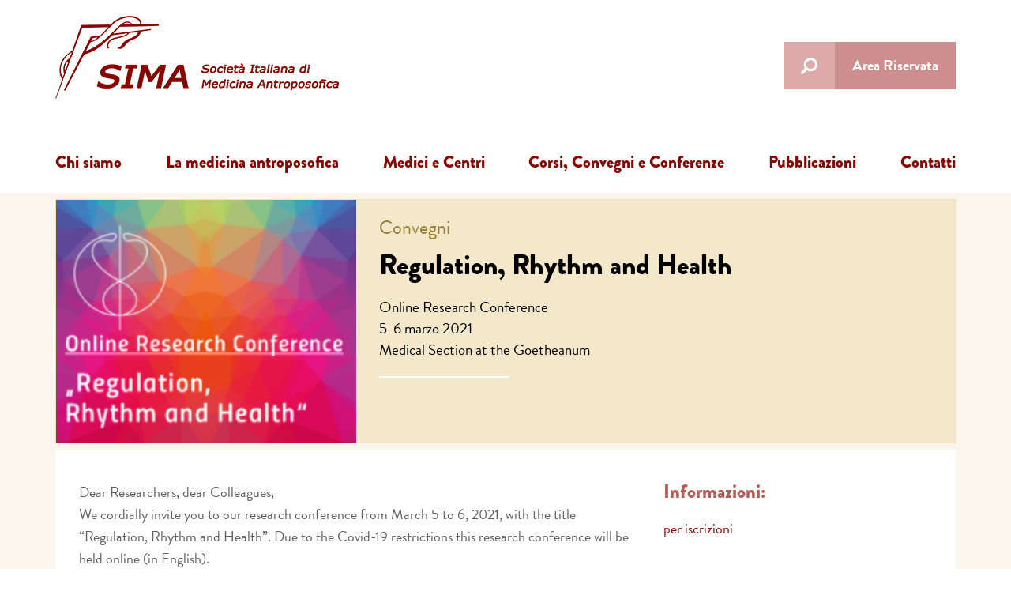

--- FILE ---
content_type: text/html; charset=UTF-8
request_url: https://www.medicinaantroposofica.it/convegni/regulation-rhythm-and-health/
body_size: 12889
content:
<!DOCTYPE html>
<html lang="it-IT" class="no-js">
<head>
	<meta charset="UTF-8">
	<meta name="viewport" content="width=device-width, initial-scale=1">
	<!-- Start cookieyes banner --> <script id="cookieyes" type="text/javascript" src="https://cdn-cookieyes.com/client_data/df97dd5b4c85006e7a092043/script.js"></script> <!-- End cookieyes banner -->
	
	<link rel="profile" href="http://gmpg.org/xfn/11">
		<link rel="pingback" href="https://www.medicinaantroposofica.it/xmlrpc.php">
	        <link href="https://www.medicinaantroposofica.it/wp-content/themes/medicina-child/css/bootstrap.css" rel="stylesheet">
        <link rel="stylesheet" href="https://www.medicinaantroposofica.it/wp-content/themes/medicina-child/css/flexslider.css" type="text/css" media="screen" >        
        <!--[if lt IE 9]>
              <script src="https://oss.maxcdn.com/html5shiv/3.7.2/html5shiv.min.js"></script>
              <script src="https://oss.maxcdn.com/respond/1.4.2/respond.min.js"></script>
            <![endif]-->
        <script src="https://use.typekit.net/ria2onw.js"></script>
        <script>try{Typekit.load({ async: true });}catch(e){}</script>
        <script src="https://www.medicinaantroposofica.it/wp-content/themes/medicina-child/js/modernizr.custom.js"></script>
     
	<script>(function(html){html.className = html.className.replace(/\bno-js\b/,'js')})(document.documentElement);</script>
<meta name='robots' content='index, follow, max-image-preview:large, max-snippet:-1, max-video-preview:-1' />

	<!-- This site is optimized with the Yoast SEO plugin v19.9 - https://yoast.com/wordpress/plugins/seo/ -->
	<title>Regulation, Rhythm and Health - Società Italiana di Medicina Antroposofica</title>
	<meta name="description" content="Online Research Conference5-6 marzo 2021 Medical Section at the Goetheanum" />
	<link rel="canonical" href="https://www.medicinaantroposofica.it/convegni/regulation-rhythm-and-health/" />
	<meta property="og:locale" content="it_IT" />
	<meta property="og:type" content="article" />
	<meta property="og:title" content="Regulation, Rhythm and Health - Società Italiana di Medicina Antroposofica" />
	<meta property="og:description" content="Online Research Conference5-6 marzo 2021 Medical Section at the Goetheanum" />
	<meta property="og:url" content="https://www.medicinaantroposofica.it/convegni/regulation-rhythm-and-health/" />
	<meta property="og:site_name" content="Società Italiana di Medicina Antroposofica" />
	<meta property="article:published_time" content="2021-02-03T10:55:45+00:00" />
	<meta property="article:modified_time" content="2021-02-03T11:00:28+00:00" />
	<meta name="author" content="MedAnt" />
	<meta name="twitter:card" content="summary_large_image" />
	<meta name="twitter:label1" content="Scritto da" />
	<meta name="twitter:data1" content="MedAnt" />
	<meta name="twitter:label2" content="Tempo di lettura stimato" />
	<meta name="twitter:data2" content="1 minuto" />
	<script type="application/ld+json" class="yoast-schema-graph">{"@context":"https://schema.org","@graph":[{"@type":"WebPage","@id":"https://www.medicinaantroposofica.it/convegni/regulation-rhythm-and-health/","url":"https://www.medicinaantroposofica.it/convegni/regulation-rhythm-and-health/","name":"Regulation, Rhythm and Health - Società Italiana di Medicina Antroposofica","isPartOf":{"@id":"https://www.medicinaantroposofica.it/#website"},"datePublished":"2021-02-03T10:55:45+00:00","dateModified":"2021-02-03T11:00:28+00:00","author":{"@id":"https://www.medicinaantroposofica.it/#/schema/person/f974e3bf050a98a18bff47ae11624001"},"description":"Online Research Conference5-6 marzo 2021 Medical Section at the Goetheanum","breadcrumb":{"@id":"https://www.medicinaantroposofica.it/convegni/regulation-rhythm-and-health/#breadcrumb"},"inLanguage":"it-IT","potentialAction":[{"@type":"ReadAction","target":["https://www.medicinaantroposofica.it/convegni/regulation-rhythm-and-health/"]}]},{"@type":"BreadcrumbList","@id":"https://www.medicinaantroposofica.it/convegni/regulation-rhythm-and-health/#breadcrumb","itemListElement":[{"@type":"ListItem","position":1,"name":"Home","item":"https://www.medicinaantroposofica.it/"},{"@type":"ListItem","position":2,"name":"Regulation, Rhythm and Health"}]},{"@type":"WebSite","@id":"https://www.medicinaantroposofica.it/#website","url":"https://www.medicinaantroposofica.it/","name":"Società Italiana di Medicina Antroposofica","description":"Società medico scientifica medici antroposofi italiani","potentialAction":[{"@type":"SearchAction","target":{"@type":"EntryPoint","urlTemplate":"https://www.medicinaantroposofica.it/?s={search_term_string}"},"query-input":"required name=search_term_string"}],"inLanguage":"it-IT"},{"@type":"Person","@id":"https://www.medicinaantroposofica.it/#/schema/person/f974e3bf050a98a18bff47ae11624001","name":"MedAnt"}]}</script>
	<!-- / Yoast SEO plugin. -->


<link rel='dns-prefetch' href='//fonts.googleapis.com' />
<link href='https://fonts.gstatic.com' crossorigin rel='preconnect' />
<link rel="alternate" type="application/rss+xml" title="Società Italiana di Medicina Antroposofica &raquo; Feed" href="https://www.medicinaantroposofica.it/feed/" />
<link rel="alternate" type="application/rss+xml" title="Società Italiana di Medicina Antroposofica &raquo; Feed dei commenti" href="https://www.medicinaantroposofica.it/comments/feed/" />
<link rel="alternate" type="application/rss+xml" title="Società Italiana di Medicina Antroposofica &raquo; Regulation, Rhythm and Health Feed dei commenti" href="https://www.medicinaantroposofica.it/convegni/regulation-rhythm-and-health/feed/" />
<script>
window._wpemojiSettings = {"baseUrl":"https:\/\/s.w.org\/images\/core\/emoji\/14.0.0\/72x72\/","ext":".png","svgUrl":"https:\/\/s.w.org\/images\/core\/emoji\/14.0.0\/svg\/","svgExt":".svg","source":{"concatemoji":"https:\/\/www.medicinaantroposofica.it\/wp-includes\/js\/wp-emoji-release.min.js?ver=f41e6e2a6012f2363fc5e4179e21cb72"}};
/*! This file is auto-generated */
!function(e,a,t){var n,r,o,i=a.createElement("canvas"),p=i.getContext&&i.getContext("2d");function s(e,t){var a=String.fromCharCode,e=(p.clearRect(0,0,i.width,i.height),p.fillText(a.apply(this,e),0,0),i.toDataURL());return p.clearRect(0,0,i.width,i.height),p.fillText(a.apply(this,t),0,0),e===i.toDataURL()}function c(e){var t=a.createElement("script");t.src=e,t.defer=t.type="text/javascript",a.getElementsByTagName("head")[0].appendChild(t)}for(o=Array("flag","emoji"),t.supports={everything:!0,everythingExceptFlag:!0},r=0;r<o.length;r++)t.supports[o[r]]=function(e){if(p&&p.fillText)switch(p.textBaseline="top",p.font="600 32px Arial",e){case"flag":return s([127987,65039,8205,9895,65039],[127987,65039,8203,9895,65039])?!1:!s([55356,56826,55356,56819],[55356,56826,8203,55356,56819])&&!s([55356,57332,56128,56423,56128,56418,56128,56421,56128,56430,56128,56423,56128,56447],[55356,57332,8203,56128,56423,8203,56128,56418,8203,56128,56421,8203,56128,56430,8203,56128,56423,8203,56128,56447]);case"emoji":return!s([129777,127995,8205,129778,127999],[129777,127995,8203,129778,127999])}return!1}(o[r]),t.supports.everything=t.supports.everything&&t.supports[o[r]],"flag"!==o[r]&&(t.supports.everythingExceptFlag=t.supports.everythingExceptFlag&&t.supports[o[r]]);t.supports.everythingExceptFlag=t.supports.everythingExceptFlag&&!t.supports.flag,t.DOMReady=!1,t.readyCallback=function(){t.DOMReady=!0},t.supports.everything||(n=function(){t.readyCallback()},a.addEventListener?(a.addEventListener("DOMContentLoaded",n,!1),e.addEventListener("load",n,!1)):(e.attachEvent("onload",n),a.attachEvent("onreadystatechange",function(){"complete"===a.readyState&&t.readyCallback()})),(e=t.source||{}).concatemoji?c(e.concatemoji):e.wpemoji&&e.twemoji&&(c(e.twemoji),c(e.wpemoji)))}(window,document,window._wpemojiSettings);
</script>
<style>
img.wp-smiley,
img.emoji {
	display: inline !important;
	border: none !important;
	box-shadow: none !important;
	height: 1em !important;
	width: 1em !important;
	margin: 0 0.07em !important;
	vertical-align: -0.1em !important;
	background: none !important;
	padding: 0 !important;
}
</style>
	<link rel='stylesheet' id='wp-block-library-css' href='https://www.medicinaantroposofica.it/wp-includes/css/dist/block-library/style.min.css?ver=f41e6e2a6012f2363fc5e4179e21cb72' media='all' />
<style id='wp-block-library-theme-inline-css'>
.wp-block-audio figcaption{color:#555;font-size:13px;text-align:center}.is-dark-theme .wp-block-audio figcaption{color:hsla(0,0%,100%,.65)}.wp-block-audio{margin:0 0 1em}.wp-block-code{border:1px solid #ccc;border-radius:4px;font-family:Menlo,Consolas,monaco,monospace;padding:.8em 1em}.wp-block-embed figcaption{color:#555;font-size:13px;text-align:center}.is-dark-theme .wp-block-embed figcaption{color:hsla(0,0%,100%,.65)}.wp-block-embed{margin:0 0 1em}.blocks-gallery-caption{color:#555;font-size:13px;text-align:center}.is-dark-theme .blocks-gallery-caption{color:hsla(0,0%,100%,.65)}.wp-block-image figcaption{color:#555;font-size:13px;text-align:center}.is-dark-theme .wp-block-image figcaption{color:hsla(0,0%,100%,.65)}.wp-block-image{margin:0 0 1em}.wp-block-pullquote{border-top:4px solid;border-bottom:4px solid;margin-bottom:1.75em;color:currentColor}.wp-block-pullquote__citation,.wp-block-pullquote cite,.wp-block-pullquote footer{color:currentColor;text-transform:uppercase;font-size:.8125em;font-style:normal}.wp-block-quote{border-left:.25em solid;margin:0 0 1.75em;padding-left:1em}.wp-block-quote cite,.wp-block-quote footer{color:currentColor;font-size:.8125em;position:relative;font-style:normal}.wp-block-quote.has-text-align-right{border-left:none;border-right:.25em solid;padding-left:0;padding-right:1em}.wp-block-quote.has-text-align-center{border:none;padding-left:0}.wp-block-quote.is-large,.wp-block-quote.is-style-large,.wp-block-quote.is-style-plain{border:none}.wp-block-search .wp-block-search__label{font-weight:700}.wp-block-search__button{border:1px solid #ccc;padding:.375em .625em}:where(.wp-block-group.has-background){padding:1.25em 2.375em}.wp-block-separator.has-css-opacity{opacity:.4}.wp-block-separator{border:none;border-bottom:2px solid;margin-left:auto;margin-right:auto}.wp-block-separator.has-alpha-channel-opacity{opacity:1}.wp-block-separator:not(.is-style-wide):not(.is-style-dots){width:100px}.wp-block-separator.has-background:not(.is-style-dots){border-bottom:none;height:1px}.wp-block-separator.has-background:not(.is-style-wide):not(.is-style-dots){height:2px}.wp-block-table{margin:"0 0 1em 0"}.wp-block-table thead{border-bottom:3px solid}.wp-block-table tfoot{border-top:3px solid}.wp-block-table td,.wp-block-table th{word-break:normal}.wp-block-table figcaption{color:#555;font-size:13px;text-align:center}.is-dark-theme .wp-block-table figcaption{color:hsla(0,0%,100%,.65)}.wp-block-video figcaption{color:#555;font-size:13px;text-align:center}.is-dark-theme .wp-block-video figcaption{color:hsla(0,0%,100%,.65)}.wp-block-video{margin:0 0 1em}.wp-block-template-part.has-background{padding:1.25em 2.375em;margin-top:0;margin-bottom:0}
</style>
<link rel='stylesheet' id='classic-theme-styles-css' href='https://www.medicinaantroposofica.it/wp-includes/css/classic-themes.min.css?ver=1' media='all' />
<style id='global-styles-inline-css'>
body{--wp--preset--color--black: #000000;--wp--preset--color--cyan-bluish-gray: #abb8c3;--wp--preset--color--white: #fff;--wp--preset--color--pale-pink: #f78da7;--wp--preset--color--vivid-red: #cf2e2e;--wp--preset--color--luminous-vivid-orange: #ff6900;--wp--preset--color--luminous-vivid-amber: #fcb900;--wp--preset--color--light-green-cyan: #7bdcb5;--wp--preset--color--vivid-green-cyan: #00d084;--wp--preset--color--pale-cyan-blue: #8ed1fc;--wp--preset--color--vivid-cyan-blue: #0693e3;--wp--preset--color--vivid-purple: #9b51e0;--wp--preset--color--dark-gray: #1a1a1a;--wp--preset--color--medium-gray: #686868;--wp--preset--color--light-gray: #e5e5e5;--wp--preset--color--blue-gray: #4d545c;--wp--preset--color--bright-blue: #007acc;--wp--preset--color--light-blue: #9adffd;--wp--preset--color--dark-brown: #402b30;--wp--preset--color--medium-brown: #774e24;--wp--preset--color--dark-red: #640c1f;--wp--preset--color--bright-red: #ff675f;--wp--preset--color--yellow: #ffef8e;--wp--preset--gradient--vivid-cyan-blue-to-vivid-purple: linear-gradient(135deg,rgba(6,147,227,1) 0%,rgb(155,81,224) 100%);--wp--preset--gradient--light-green-cyan-to-vivid-green-cyan: linear-gradient(135deg,rgb(122,220,180) 0%,rgb(0,208,130) 100%);--wp--preset--gradient--luminous-vivid-amber-to-luminous-vivid-orange: linear-gradient(135deg,rgba(252,185,0,1) 0%,rgba(255,105,0,1) 100%);--wp--preset--gradient--luminous-vivid-orange-to-vivid-red: linear-gradient(135deg,rgba(255,105,0,1) 0%,rgb(207,46,46) 100%);--wp--preset--gradient--very-light-gray-to-cyan-bluish-gray: linear-gradient(135deg,rgb(238,238,238) 0%,rgb(169,184,195) 100%);--wp--preset--gradient--cool-to-warm-spectrum: linear-gradient(135deg,rgb(74,234,220) 0%,rgb(151,120,209) 20%,rgb(207,42,186) 40%,rgb(238,44,130) 60%,rgb(251,105,98) 80%,rgb(254,248,76) 100%);--wp--preset--gradient--blush-light-purple: linear-gradient(135deg,rgb(255,206,236) 0%,rgb(152,150,240) 100%);--wp--preset--gradient--blush-bordeaux: linear-gradient(135deg,rgb(254,205,165) 0%,rgb(254,45,45) 50%,rgb(107,0,62) 100%);--wp--preset--gradient--luminous-dusk: linear-gradient(135deg,rgb(255,203,112) 0%,rgb(199,81,192) 50%,rgb(65,88,208) 100%);--wp--preset--gradient--pale-ocean: linear-gradient(135deg,rgb(255,245,203) 0%,rgb(182,227,212) 50%,rgb(51,167,181) 100%);--wp--preset--gradient--electric-grass: linear-gradient(135deg,rgb(202,248,128) 0%,rgb(113,206,126) 100%);--wp--preset--gradient--midnight: linear-gradient(135deg,rgb(2,3,129) 0%,rgb(40,116,252) 100%);--wp--preset--duotone--dark-grayscale: url('#wp-duotone-dark-grayscale');--wp--preset--duotone--grayscale: url('#wp-duotone-grayscale');--wp--preset--duotone--purple-yellow: url('#wp-duotone-purple-yellow');--wp--preset--duotone--blue-red: url('#wp-duotone-blue-red');--wp--preset--duotone--midnight: url('#wp-duotone-midnight');--wp--preset--duotone--magenta-yellow: url('#wp-duotone-magenta-yellow');--wp--preset--duotone--purple-green: url('#wp-duotone-purple-green');--wp--preset--duotone--blue-orange: url('#wp-duotone-blue-orange');--wp--preset--font-size--small: 13px;--wp--preset--font-size--medium: 20px;--wp--preset--font-size--large: 36px;--wp--preset--font-size--x-large: 42px;--wp--preset--spacing--20: 0.44rem;--wp--preset--spacing--30: 0.67rem;--wp--preset--spacing--40: 1rem;--wp--preset--spacing--50: 1.5rem;--wp--preset--spacing--60: 2.25rem;--wp--preset--spacing--70: 3.38rem;--wp--preset--spacing--80: 5.06rem;}:where(.is-layout-flex){gap: 0.5em;}body .is-layout-flow > .alignleft{float: left;margin-inline-start: 0;margin-inline-end: 2em;}body .is-layout-flow > .alignright{float: right;margin-inline-start: 2em;margin-inline-end: 0;}body .is-layout-flow > .aligncenter{margin-left: auto !important;margin-right: auto !important;}body .is-layout-constrained > .alignleft{float: left;margin-inline-start: 0;margin-inline-end: 2em;}body .is-layout-constrained > .alignright{float: right;margin-inline-start: 2em;margin-inline-end: 0;}body .is-layout-constrained > .aligncenter{margin-left: auto !important;margin-right: auto !important;}body .is-layout-constrained > :where(:not(.alignleft):not(.alignright):not(.alignfull)){max-width: var(--wp--style--global--content-size);margin-left: auto !important;margin-right: auto !important;}body .is-layout-constrained > .alignwide{max-width: var(--wp--style--global--wide-size);}body .is-layout-flex{display: flex;}body .is-layout-flex{flex-wrap: wrap;align-items: center;}body .is-layout-flex > *{margin: 0;}:where(.wp-block-columns.is-layout-flex){gap: 2em;}.has-black-color{color: var(--wp--preset--color--black) !important;}.has-cyan-bluish-gray-color{color: var(--wp--preset--color--cyan-bluish-gray) !important;}.has-white-color{color: var(--wp--preset--color--white) !important;}.has-pale-pink-color{color: var(--wp--preset--color--pale-pink) !important;}.has-vivid-red-color{color: var(--wp--preset--color--vivid-red) !important;}.has-luminous-vivid-orange-color{color: var(--wp--preset--color--luminous-vivid-orange) !important;}.has-luminous-vivid-amber-color{color: var(--wp--preset--color--luminous-vivid-amber) !important;}.has-light-green-cyan-color{color: var(--wp--preset--color--light-green-cyan) !important;}.has-vivid-green-cyan-color{color: var(--wp--preset--color--vivid-green-cyan) !important;}.has-pale-cyan-blue-color{color: var(--wp--preset--color--pale-cyan-blue) !important;}.has-vivid-cyan-blue-color{color: var(--wp--preset--color--vivid-cyan-blue) !important;}.has-vivid-purple-color{color: var(--wp--preset--color--vivid-purple) !important;}.has-black-background-color{background-color: var(--wp--preset--color--black) !important;}.has-cyan-bluish-gray-background-color{background-color: var(--wp--preset--color--cyan-bluish-gray) !important;}.has-white-background-color{background-color: var(--wp--preset--color--white) !important;}.has-pale-pink-background-color{background-color: var(--wp--preset--color--pale-pink) !important;}.has-vivid-red-background-color{background-color: var(--wp--preset--color--vivid-red) !important;}.has-luminous-vivid-orange-background-color{background-color: var(--wp--preset--color--luminous-vivid-orange) !important;}.has-luminous-vivid-amber-background-color{background-color: var(--wp--preset--color--luminous-vivid-amber) !important;}.has-light-green-cyan-background-color{background-color: var(--wp--preset--color--light-green-cyan) !important;}.has-vivid-green-cyan-background-color{background-color: var(--wp--preset--color--vivid-green-cyan) !important;}.has-pale-cyan-blue-background-color{background-color: var(--wp--preset--color--pale-cyan-blue) !important;}.has-vivid-cyan-blue-background-color{background-color: var(--wp--preset--color--vivid-cyan-blue) !important;}.has-vivid-purple-background-color{background-color: var(--wp--preset--color--vivid-purple) !important;}.has-black-border-color{border-color: var(--wp--preset--color--black) !important;}.has-cyan-bluish-gray-border-color{border-color: var(--wp--preset--color--cyan-bluish-gray) !important;}.has-white-border-color{border-color: var(--wp--preset--color--white) !important;}.has-pale-pink-border-color{border-color: var(--wp--preset--color--pale-pink) !important;}.has-vivid-red-border-color{border-color: var(--wp--preset--color--vivid-red) !important;}.has-luminous-vivid-orange-border-color{border-color: var(--wp--preset--color--luminous-vivid-orange) !important;}.has-luminous-vivid-amber-border-color{border-color: var(--wp--preset--color--luminous-vivid-amber) !important;}.has-light-green-cyan-border-color{border-color: var(--wp--preset--color--light-green-cyan) !important;}.has-vivid-green-cyan-border-color{border-color: var(--wp--preset--color--vivid-green-cyan) !important;}.has-pale-cyan-blue-border-color{border-color: var(--wp--preset--color--pale-cyan-blue) !important;}.has-vivid-cyan-blue-border-color{border-color: var(--wp--preset--color--vivid-cyan-blue) !important;}.has-vivid-purple-border-color{border-color: var(--wp--preset--color--vivid-purple) !important;}.has-vivid-cyan-blue-to-vivid-purple-gradient-background{background: var(--wp--preset--gradient--vivid-cyan-blue-to-vivid-purple) !important;}.has-light-green-cyan-to-vivid-green-cyan-gradient-background{background: var(--wp--preset--gradient--light-green-cyan-to-vivid-green-cyan) !important;}.has-luminous-vivid-amber-to-luminous-vivid-orange-gradient-background{background: var(--wp--preset--gradient--luminous-vivid-amber-to-luminous-vivid-orange) !important;}.has-luminous-vivid-orange-to-vivid-red-gradient-background{background: var(--wp--preset--gradient--luminous-vivid-orange-to-vivid-red) !important;}.has-very-light-gray-to-cyan-bluish-gray-gradient-background{background: var(--wp--preset--gradient--very-light-gray-to-cyan-bluish-gray) !important;}.has-cool-to-warm-spectrum-gradient-background{background: var(--wp--preset--gradient--cool-to-warm-spectrum) !important;}.has-blush-light-purple-gradient-background{background: var(--wp--preset--gradient--blush-light-purple) !important;}.has-blush-bordeaux-gradient-background{background: var(--wp--preset--gradient--blush-bordeaux) !important;}.has-luminous-dusk-gradient-background{background: var(--wp--preset--gradient--luminous-dusk) !important;}.has-pale-ocean-gradient-background{background: var(--wp--preset--gradient--pale-ocean) !important;}.has-electric-grass-gradient-background{background: var(--wp--preset--gradient--electric-grass) !important;}.has-midnight-gradient-background{background: var(--wp--preset--gradient--midnight) !important;}.has-small-font-size{font-size: var(--wp--preset--font-size--small) !important;}.has-medium-font-size{font-size: var(--wp--preset--font-size--medium) !important;}.has-large-font-size{font-size: var(--wp--preset--font-size--large) !important;}.has-x-large-font-size{font-size: var(--wp--preset--font-size--x-large) !important;}
.wp-block-navigation a:where(:not(.wp-element-button)){color: inherit;}
:where(.wp-block-columns.is-layout-flex){gap: 2em;}
.wp-block-pullquote{font-size: 1.5em;line-height: 1.6;}
</style>
<link rel='stylesheet' id='contact-form-7-css' href='https://www.medicinaantroposofica.it/wp-content/plugins/contact-form-7/includes/css/styles.css?ver=5.6.4' media='all' />
<link rel='stylesheet' id='twentysixteen-fonts-css' href='https://fonts.googleapis.com/css?family=Merriweather%3A400%2C700%2C900%2C400italic%2C700italic%2C900italic%7CMontserrat%3A400%2C700%7CInconsolata%3A400&#038;subset=latin%2Clatin-ext&#038;display=fallback' media='all' />
<link rel='stylesheet' id='genericons-css' href='https://www.medicinaantroposofica.it/wp-content/themes/twentysixteen/genericons/genericons.css?ver=20201208' media='all' />
<link rel='stylesheet' id='twentysixteen-style-css' href='https://www.medicinaantroposofica.it/wp-content/themes/medicina-child/style.css?ver=20201208' media='all' />
<link rel='stylesheet' id='twentysixteen-block-style-css' href='https://www.medicinaantroposofica.it/wp-content/themes/twentysixteen/css/blocks.css?ver=20190102' media='all' />
<!--[if lt IE 10]>
<link rel='stylesheet' id='twentysixteen-ie-css' href='https://www.medicinaantroposofica.it/wp-content/themes/twentysixteen/css/ie.css?ver=20170530' media='all' />
<![endif]-->
<!--[if lt IE 9]>
<link rel='stylesheet' id='twentysixteen-ie8-css' href='https://www.medicinaantroposofica.it/wp-content/themes/twentysixteen/css/ie8.css?ver=20170530' media='all' />
<![endif]-->
<!--[if lt IE 8]>
<link rel='stylesheet' id='twentysixteen-ie7-css' href='https://www.medicinaantroposofica.it/wp-content/themes/twentysixteen/css/ie7.css?ver=20170530' media='all' />
<![endif]-->
<link rel='stylesheet' id='wp-members-css' href='https://www.medicinaantroposofica.it/wp-content/plugins/wp-members/assets/css/forms/generic-no-float.min.css?ver=3.4.5' media='all' />
<link rel='stylesheet' id='lightboxStyle-css' href='https://www.medicinaantroposofica.it/wp-content/plugins/lightbox-plus/css/shadowed/colorbox.min.css?ver=2.7.2' media='screen' />
<!--[if lt IE 9]>
<script src='https://www.medicinaantroposofica.it/wp-content/themes/twentysixteen/js/html5.js?ver=3.7.3' id='twentysixteen-html5-js'></script>
<![endif]-->
<script src='https://www.medicinaantroposofica.it/wp-includes/js/jquery/jquery.min.js?ver=3.6.1' id='jquery-core-js'></script>
<script src='https://www.medicinaantroposofica.it/wp-includes/js/jquery/jquery-migrate.min.js?ver=3.3.2' id='jquery-migrate-js'></script>
<link rel="https://api.w.org/" href="https://www.medicinaantroposofica.it/wp-json/" /><link rel="alternate" type="application/json" href="https://www.medicinaantroposofica.it/wp-json/wp/v2/posts/7498" /><link rel="EditURI" type="application/rsd+xml" title="RSD" href="https://www.medicinaantroposofica.it/xmlrpc.php?rsd" />
<link rel="wlwmanifest" type="application/wlwmanifest+xml" href="https://www.medicinaantroposofica.it/wp-includes/wlwmanifest.xml" />

<link rel='shortlink' href='https://www.medicinaantroposofica.it/?p=7498' />
<link rel="alternate" type="application/json+oembed" href="https://www.medicinaantroposofica.it/wp-json/oembed/1.0/embed?url=https%3A%2F%2Fwww.medicinaantroposofica.it%2Fconvegni%2Fregulation-rhythm-and-health%2F" />
<link rel="alternate" type="text/xml+oembed" href="https://www.medicinaantroposofica.it/wp-json/oembed/1.0/embed?url=https%3A%2F%2Fwww.medicinaantroposofica.it%2Fconvegni%2Fregulation-rhythm-and-health%2F&#038;format=xml" />
<script type="text/javascript">
(function(url){
	if(/(?:Chrome\/26\.0\.1410\.63 Safari\/537\.31|WordfenceTestMonBot)/.test(navigator.userAgent)){ return; }
	var addEvent = function(evt, handler) {
		if (window.addEventListener) {
			document.addEventListener(evt, handler, false);
		} else if (window.attachEvent) {
			document.attachEvent('on' + evt, handler);
		}
	};
	var removeEvent = function(evt, handler) {
		if (window.removeEventListener) {
			document.removeEventListener(evt, handler, false);
		} else if (window.detachEvent) {
			document.detachEvent('on' + evt, handler);
		}
	};
	var evts = 'contextmenu dblclick drag dragend dragenter dragleave dragover dragstart drop keydown keypress keyup mousedown mousemove mouseout mouseover mouseup mousewheel scroll'.split(' ');
	var logHuman = function() {
		if (window.wfLogHumanRan) { return; }
		window.wfLogHumanRan = true;
		var wfscr = document.createElement('script');
		wfscr.type = 'text/javascript';
		wfscr.async = true;
		wfscr.src = url + '&r=' + Math.random();
		(document.getElementsByTagName('head')[0]||document.getElementsByTagName('body')[0]).appendChild(wfscr);
		for (var i = 0; i < evts.length; i++) {
			removeEvent(evts[i], logHuman);
		}
	};
	for (var i = 0; i < evts.length; i++) {
		addEvent(evts[i], logHuman);
	}
})('//www.medicinaantroposofica.it/?wordfence_lh=1&hid=BCE393E2C9759D49A2AFB65C9090ADF5');
</script><link rel="apple-touch-icon" sizes="180x180" href="/wp-content/uploads/fbrfg/apple-touch-icon.png">
<link rel="icon" type="image/png" sizes="32x32" href="/wp-content/uploads/fbrfg/favicon-32x32.png">
<link rel="icon" type="image/png" sizes="16x16" href="/wp-content/uploads/fbrfg/favicon-16x16.png">
<link rel="manifest" href="/wp-content/uploads/fbrfg/site.webmanifest">
<link rel="mask-icon" href="/wp-content/uploads/fbrfg/safari-pinned-tab.svg" color="#7d1a0d">
<link rel="shortcut icon" href="/wp-content/uploads/fbrfg/favicon.ico">
<meta name="msapplication-TileColor" content="#da532c">
<meta name="msapplication-config" content="/wp-content/uploads/fbrfg/browserconfig.xml">
<meta name="theme-color" content="#ffffff"><style>.recentcomments a{display:inline !important;padding:0 !important;margin:0 !important;}</style></head>


<body class="inner-page">
    <div class="main-frame">
        <div class="row-fluid header">
            <div class="container-fluid">
                <div class="nav-header row-fluid">
                    <div class="nav-left row-fluid">
                        <h1 class="logo"><a href="https://www.medicinaantroposofica.it/"><img src="https://www.medicinaantroposofica.it/wp-content/themes/medicina-child/images/logo.png" alt="Logo"> </a></h1>
                    </div>
                    <div class="nav-right row-fluid">
                        <div class="header-search">
                              <div id="sb-search" class="sb-search">
                                    <form role="search" method="get" id="searchform" class="searchform" action="https://www.medicinaantroposofica.it/" >
             <input class="sb-search-input" type="text" value="" name="s" placeholder="Cerca..">
              <input class="sb-search-submit" type="submit" value="">
    </form>                                   
                                </div>
                        </div>
                        <ul id="menu-toolbar" class=""><li id="menu-item-112" class="menu-item menu-item-type-post_type menu-item-object-page menu-item-112"><a href="https://www.medicinaantroposofica.it/area-riservata/">Area Riservata</a></li>
</ul>                                                    
                        <button type="button" class="navbar-toggle collapsed" data-toggle="collapse" data-target="#bs-example-navbar-collapse-1"> <span class="sr-only">Toggle navigation</span> <span class="icon-bar"></span> <span class="icon-bar"></span> <span class="icon-bar"></span> </button>                       
                    </div>
                    
                </div>
                <!--/.nav-header-->
                <div class="row-fluid nav-bar">
                    <div class="collapse navbar-collapse" id="bs-example-navbar-collapse-1">
                        <ul id="menu-menu" class=""><li id="menu-item-59" class="menu-item menu-item-type-post_type menu-item-object-page menu-item-has-children menu-item-59"><a href="https://www.medicinaantroposofica.it/chi-siamo/">Chi siamo</a>
<ul class="sub-menu">
	<li id="menu-item-81" class="menu-item menu-item-type-post_type menu-item-object-page menu-item-81"><a href="https://www.medicinaantroposofica.it/chi-siamo/consiglio-direttivo/">Consiglio direttivo e delegati regionali</a></li>
	<li id="menu-item-80" class="menu-item menu-item-type-post_type menu-item-object-page menu-item-80"><a href="https://www.medicinaantroposofica.it/chi-siamo/in-italia/">In Italia</a></li>
	<li id="menu-item-79" class="menu-item menu-item-type-post_type menu-item-object-page menu-item-79"><a href="https://www.medicinaantroposofica.it/chi-siamo/nel-mondo/">Nel mondo</a></li>
	<li id="menu-item-78" class="menu-item menu-item-type-post_type menu-item-object-page menu-item-78"><a href="https://www.medicinaantroposofica.it/chi-siamo/politica-della-qualita/">Politica della qualità</a></li>
	<li id="menu-item-77" class="menu-item menu-item-type-post_type menu-item-object-page menu-item-77"><a href="https://www.medicinaantroposofica.it/chi-siamo/ecm/">Statuto e Bilanci</a></li>
</ul>
</li>
<li id="menu-item-60" class="menu-item menu-item-type-post_type menu-item-object-page menu-item-has-children menu-item-60"><a href="https://www.medicinaantroposofica.it/la-medicina-antroposofica/">La medicina antroposofica</a>
<ul class="sub-menu">
	<li id="menu-item-65" class="menu-item menu-item-type-post_type menu-item-object-page menu-item-65"><a href="https://www.medicinaantroposofica.it/la-medicina-antroposofica/approccio-teorico/">Approccio teorico</a></li>
	<li id="menu-item-66" class="menu-item menu-item-type-post_type menu-item-object-page menu-item-66"><a href="https://www.medicinaantroposofica.it/la-medicina-antroposofica/approccio-terapeutico/">Approccio terapeutico</a></li>
	<li id="menu-item-618" class="menu-item menu-item-type-post_type menu-item-object-page menu-item-618"><a href="https://www.medicinaantroposofica.it/la-medicina-antroposofica/bibliografia/">Bibliografia</a></li>
	<li id="menu-item-92" class="menu-item menu-item-type-post_type menu-item-object-page menu-item-92"><a href="https://www.medicinaantroposofica.it/la-medicina-antroposofica/approfondimenti-web/">Approfondimenti web</a></li>
</ul>
</li>
<li id="menu-item-368" class="menu-item menu-item-type-post_type menu-item-object-page menu-item-has-children menu-item-368"><a href="https://www.medicinaantroposofica.it/medici-e-centri/medici-antroposofici/">Medici e Centri</a>
<ul class="sub-menu">
	<li id="menu-item-367" class="menu-item menu-item-type-post_type menu-item-object-page menu-item-367"><a href="https://www.medicinaantroposofica.it/medici-e-centri/medici-antroposofici/">Medici antroposofici</a></li>
	<li id="menu-item-364" class="menu-item menu-item-type-post_type menu-item-object-page menu-item-364"><a href="https://www.medicinaantroposofica.it/medici-e-centri/centri-antroposofici-2/">Centri antroposofici</a></li>
</ul>
</li>
<li id="menu-item-62" class="menu-item menu-item-type-post_type menu-item-object-page menu-item-62"><a href="https://www.medicinaantroposofica.it/corsi-convegni-conferenze/">Corsi, Convegni e Conferenze</a></li>
<li id="menu-item-132" class="menu-item menu-item-type-post_type menu-item-object-page menu-item-132"><a href="https://www.medicinaantroposofica.it/pubblicazioni/">Pubblicazioni</a></li>
<li id="menu-item-63" class="menu-item menu-item-type-post_type menu-item-object-page menu-item-63"><a href="https://www.medicinaantroposofica.it/contatti/">Contatti</a></li>
</ul>     
                    </div>
                </div>
                <!--/.nav-bar-->
            </div>
        </div>
        <!--/.header-->
        <div class="row-fluid container-wrapper">
            
            
    <div class="row-fluid post-section single-post-section">
      <div class="container-fluid">
        <div class="post-item">
          <div class="post-grid cat-convegni">
                        <div class="col-sm-4">
              <div class="post-img" style="background:url(https://www.medicinaantroposofica.it/wp-content/uploads/research.png);">
                  <img src="https://www.medicinaantroposofica.it/wp-content/uploads/research.png" alt="">
              </div>
            </div>
                        <div class="col-sm-8">
              <div class="post-content">
                <div class="post-head"> <strong class="post-category"><a href="https://www.medicinaantroposofica.it/category/convegni/">Convegni</a> </strong></div>
                <h3>Regulation, Rhythm and Health</h3>
                Online Research Conference<br>5-6 marzo 2021<br> Medical Section at the Goetheanum                 <hr>
                               
                <h4></h4>
                  <p>
                        <span>
                            <b></b>
                            <br/>
                            <strong class="event-city"></strong>
                        </span>
                    </p>
                              </div>
            </div>
          </div>
        </div>
        <!--/.post-item-->
        <div class="post-container">
          <div class="content">
            <div class="row">
              <div class="col-sm-7 col-md-8">
                 
<p>Dear Researchers, dear Colleagues,<br>We cordially invite you to our research conference from March 5 to 6, 2021, with the title “Regulation, Rhythm and Health”. Due to the Covid-19 restrictions this research conference will be held online (in English).</p>



<p><br>What is health? What does it mean to study the living body in basic or clinical research? How can we involve patients’ needs and resources in daily care?<br>The intention of this conference is to exchange health research concepts and methodologies in different settings and to compare different approaches to health. We will meet online international researchers from the field of salutogenesis and hygiogenesis, as well as philosophers and basic researchers in chronobiology, and a group of young researchers.<br></p>



<p>Please feel invited and join us as a researcher, scientifically interested medical doctor or student, nurse or health professional.</p>



<p><br>For the Research Council<br>Prof. Dr. Ursula Wolf, Prof. Dr. Erik W. Baars,Dr. phil. Bettina Berger, PD Dr. med. Matthias Kröz, Dr. med. Friedemann Schad, Dr. med. Matthias Girke Georg Soldner</p>
 
                  
                  <div class="row-fluid post-download-section">
                      <ul>
                                                                <li>
                                      <h4>PROGRAMMA</h4>
                                      <p>Scarica il file PDF</p>
                                      <a href="https://www.medicinaantroposofica.it/wp-content/uploads/ProgrammeResearchConference2021.pdf" target="_blank">Download</a>
                                  </li>
                                                                                      </ul>
                </div>
                   
                  
                  
                                             
              </div>
               
                                    <div class="col-sm-5 col-md-4 sidebar">
                                            <h4>Informazioni: </h4>
                      <div class="post-list">
                       <p><a href="https://medsektion.goetheanum.org/en/?tx_pxpdonatesaferpay_pi2%5Baction%5D=mediathekSelected&amp;tx_pxpdonatesaferpay_pi2%5Bcontroller%5D=Product&amp;cHash=db01cfbdd49b2db59660f1308d4c9ff5">per iscrizioni</a></p>
                      </div>
                                                                                      </div>
                               </div>
          </div>
          <!--/.content-->
                  </div>
        <!--/.post-container-->
      </div>
    </div>

 <!--/.post-section-->
 <div class="row-fluid newsletter-scetion">
     <div class="container-fluid">
         <h2>Iscriviti alla nostra Newsletter.</h2>
         <p>Registrati per rimanere aggiornato sulle novità.</p>
         <div class="newsletter-form">
                    <li id="mailpoet_form-2" class="widget widget_mailpoet_form">
  
  
  <div class="
    mailpoet_form_popup_overlay
      "></div>
  <div
    id="mailpoet_form_2"
    class="
      mailpoet_form
      mailpoet_form_widget
      mailpoet_form_position_
      mailpoet_form_animation_
    "
      >
    
    <style type="text/css">
     .mailpoet_hp_email_label{display:none!important;}#mailpoet_form_2 .mailpoet_form {  }
#mailpoet_form_2 .mailpoet_paragraph { line-height: 20px; }
#mailpoet_form_2 .mailpoet_segment_label, #mailpoet_form_2 .mailpoet_text_label, #mailpoet_form_2 .mailpoet_textarea_label, #mailpoet_form_2 .mailpoet_select_label, #mailpoet_form_2 .mailpoet_radio_label, #mailpoet_form_2 .mailpoet_checkbox_label, #mailpoet_form_2 .mailpoet_list_label, #mailpoet_form_2 .mailpoet_date_label { display: block; font-weight: bold; }
#mailpoet_form_2 .mailpoet_text, #mailpoet_form_2 .mailpoet_textarea, #mailpoet_form_2 .mailpoet_select, #mailpoet_form_2 .mailpoet_date_month, #mailpoet_form_2 .mailpoet_date_day, #mailpoet_form_2 .mailpoet_date_year, #mailpoet_form_2 .mailpoet_date { display: block; }
#mailpoet_form_2 .mailpoet_text, #mailpoet_form_2 .mailpoet_textarea { width: 200px; }
#mailpoet_form_2 .mailpoet_checkbox {  }
#mailpoet_form_2 .mailpoet_submit input {  }
#mailpoet_form_2 .mailpoet_divider {  }
#mailpoet_form_2 .mailpoet_message {  }
#mailpoet_form_2 .mailpoet_validate_success { font-weight: 600; color: #468847; }
#mailpoet_form_2 .mailpoet_validate_error { color: #b94a48; }
#mailpoet_form_2 .mailpoet_form_loading { width: 30px; text-align: center; line-height: normal; }
#mailpoet_form_2 .mailpoet_form_loading > span { width: 5px; height: 5px; background-color: #5b5b5b; }#mailpoet_form_2{;}#mailpoet_form_2 .mailpoet_message {margin: 0; padding: 0 20px;}#mailpoet_form_2 .mailpoet_paragraph.last {margin-bottom: 0} @media (max-width: 500px) {#mailpoet_form_2 {background-image: none;}} @media (min-width: 500px) {#mailpoet_form_2 .last .mailpoet_paragraph:last-child {margin-bottom: 0}}  @media (max-width: 500px) {#mailpoet_form_2 .mailpoet_form_column:last-child .mailpoet_paragraph:last-child {margin-bottom: 0}} 
    </style>

    <form
      target="_self"
      method="post"
      action="https://www.medicinaantroposofica.it/wp-admin/admin-post.php?action=mailpoet_subscription_form"
      class="mailpoet_form mailpoet_form_form mailpoet_form_widget"
      novalidate
      data-delay=""
      data-exit-intent-enabled=""
      data-font-family=""
      data-cookie-expiration-time=""
    >
      <input type="hidden" name="data[form_id]" value="2" />
      <input type="hidden" name="token" value="f8ab3d72be" />
      <input type="hidden" name="api_version" value="v1" />
      <input type="hidden" name="endpoint" value="subscribers" />
      <input type="hidden" name="mailpoet_method" value="subscribe" />

      <label class="mailpoet_hp_email_label">Lascia questo campo vuoto<input type="email" name="data[email]"/></label><div class="mailpoet_paragraph"><input type="email" class="mailpoet_text" name="data[form_field_NWM5YmY5NTAwMzlhX2VtYWls]" title="La tua Email qui ..." value="" data-automation-id="form_email"  placeholder="La tua Email qui ... *" data-parsley-required="true" data-parsley-minlength="6" data-parsley-maxlength="150" data-parsley-error-message="Please specify a valid email address." data-parsley-required-message="Questo campo è obbligatorio."/></div>
<div class="mailpoet_paragraph"><input type="submit" class="mailpoet_submit" value="Iscriviti" data-automation-id="subscribe-submit-button" style="border-color:transparent;" /><span class="mailpoet_form_loading"><span class="mailpoet_bounce1"></span><span class="mailpoet_bounce2"></span><span class="mailpoet_bounce3"></span></span></div>

      <div class="mailpoet_message">
        <p class="mailpoet_validate_success"
                style="display:none;"
                >Controlla la tua posta in entrata o la cartella spam adesso per confermare la tua iscrizione.
        </p>
        <p class="mailpoet_validate_error"
                style="display:none;"
                >        </p>
      </div>
    </form>
  </div>

      </li>

           </div><br />
         <p style="line-height: 14px; font-size: 14px;">Iscrivendoti accetti di ricevere il nostro materiale promozionale<br />di marketing e acconsenti alla nostra <a href="https://www.medicinaantroposofica.it/privacy-policy/" target="_blank">Informativa sulla privacy</a>.<br />Potrai annullare l'iscrizione in qualsiasi momento.</p>
     </div>
 </div>
 <!--/.newsletter-scetion-->
 </div>

 <!--/.container-wrapper-->
 <!--/.container-wrapper-->
 <div class="row-fluid footer">
     <div class="container-fluid">
         <div class="ft-left row-fluid">
             <p>WebDesign by <span><a href="http://www.gag.it/" target="_blank">Gag srl Societ&agrave; Benefit</a></span></p>
             <p><span>SIMA</span> &COPY; copyright 2022</p>
         </div>
         <div class="row-fluid ft-nav">
            <ul id="menu-menu-1" class=""><li class="menu-item menu-item-type-post_type menu-item-object-page menu-item-has-children menu-item-59"><a href="https://www.medicinaantroposofica.it/chi-siamo/">Chi siamo</a>
<ul class="sub-menu">
	<li class="menu-item menu-item-type-post_type menu-item-object-page menu-item-81"><a href="https://www.medicinaantroposofica.it/chi-siamo/consiglio-direttivo/">Consiglio direttivo e delegati regionali</a></li>
	<li class="menu-item menu-item-type-post_type menu-item-object-page menu-item-80"><a href="https://www.medicinaantroposofica.it/chi-siamo/in-italia/">In Italia</a></li>
	<li class="menu-item menu-item-type-post_type menu-item-object-page menu-item-79"><a href="https://www.medicinaantroposofica.it/chi-siamo/nel-mondo/">Nel mondo</a></li>
	<li class="menu-item menu-item-type-post_type menu-item-object-page menu-item-78"><a href="https://www.medicinaantroposofica.it/chi-siamo/politica-della-qualita/">Politica della qualità</a></li>
	<li class="menu-item menu-item-type-post_type menu-item-object-page menu-item-77"><a href="https://www.medicinaantroposofica.it/chi-siamo/ecm/">Statuto e Bilanci</a></li>
</ul>
</li>
<li class="menu-item menu-item-type-post_type menu-item-object-page menu-item-has-children menu-item-60"><a href="https://www.medicinaantroposofica.it/la-medicina-antroposofica/">La medicina antroposofica</a>
<ul class="sub-menu">
	<li class="menu-item menu-item-type-post_type menu-item-object-page menu-item-65"><a href="https://www.medicinaantroposofica.it/la-medicina-antroposofica/approccio-teorico/">Approccio teorico</a></li>
	<li class="menu-item menu-item-type-post_type menu-item-object-page menu-item-66"><a href="https://www.medicinaantroposofica.it/la-medicina-antroposofica/approccio-terapeutico/">Approccio terapeutico</a></li>
	<li class="menu-item menu-item-type-post_type menu-item-object-page menu-item-618"><a href="https://www.medicinaantroposofica.it/la-medicina-antroposofica/bibliografia/">Bibliografia</a></li>
	<li class="menu-item menu-item-type-post_type menu-item-object-page menu-item-92"><a href="https://www.medicinaantroposofica.it/la-medicina-antroposofica/approfondimenti-web/">Approfondimenti web</a></li>
</ul>
</li>
<li class="menu-item menu-item-type-post_type menu-item-object-page menu-item-has-children menu-item-368"><a href="https://www.medicinaantroposofica.it/medici-e-centri/medici-antroposofici/">Medici e Centri</a>
<ul class="sub-menu">
	<li class="menu-item menu-item-type-post_type menu-item-object-page menu-item-367"><a href="https://www.medicinaantroposofica.it/medici-e-centri/medici-antroposofici/">Medici antroposofici</a></li>
	<li class="menu-item menu-item-type-post_type menu-item-object-page menu-item-364"><a href="https://www.medicinaantroposofica.it/medici-e-centri/centri-antroposofici-2/">Centri antroposofici</a></li>
</ul>
</li>
<li class="menu-item menu-item-type-post_type menu-item-object-page menu-item-62"><a href="https://www.medicinaantroposofica.it/corsi-convegni-conferenze/">Corsi, Convegni e Conferenze</a></li>
<li class="menu-item menu-item-type-post_type menu-item-object-page menu-item-132"><a href="https://www.medicinaantroposofica.it/pubblicazioni/">Pubblicazioni</a></li>
<li class="menu-item menu-item-type-post_type menu-item-object-page menu-item-63"><a href="https://www.medicinaantroposofica.it/contatti/">Contatti</a></li>
</ul> 
             
             <p><span>Società Italiana di Medicina Antroposofica</span><br> p.iva 03431830961 C.F.97087240152 | <a href="https://www.medicinaantroposofica.it/privacy-policy/" target="_blank">Privacy & Cookie Policy</a></p>
         </div>
     </div>
 </div>
 <!--/.footer -->
 </div>
 <!--/.main-frame-->
 
<!-- <script src="https://ajax.googleapis.com/ajax/libs/jquery/1.11.2/jquery.min.js"></script> -->
<script src="https://www.medicinaantroposofica.it/wp-content/themes/medicina-child/js/bootstrap.min.js"></script>
<script defer src="https://www.medicinaantroposofica.it/wp-content/themes/medicina-child/js/jquery.flexslider.js"></script>
<script src="https://www.medicinaantroposofica.it/wp-content/themes/medicina-child/js/classie.js"></script>
<script src="https://www.medicinaantroposofica.it/wp-content/themes/medicina-child/js/uisearch.js"></script>
<script> new UISearch( document.getElementById( 'sb-search' ) ); </script>   

<script type="text/javascript" src="https://maps.googleapis.com/maps/api/js?key=AIzaSyAVhhRwaImuu2gw-Un3VUbI4h2a986uNpY"></script>
<script src="https://www.medicinaantroposofica.it/wp-content/themes/medicina-child/js/map.js"></script>

<script src="https://www.medicinaantroposofica.it/wp-content/themes/medicina-child/js/script.js"></script>
<!-- Lightbox Plus Colorbox v2.7.2/1.5.9 - 2013.01.24 - Message: 0-->
<script type="text/javascript">
jQuery(document).ready(function($){
  $("a[rel*=lightbox]").colorbox({initialWidth:"30%",initialHeight:"30%",maxWidth:"90%",maxHeight:"90%",opacity:0.8});
});
</script>
<link rel='stylesheet' id='mailpoet_public-css' href='https://www.medicinaantroposofica.it/wp-content/plugins/mailpoet/assets/dist/css/mailpoet-public.47320950.css?ver=f41e6e2a6012f2363fc5e4179e21cb72' media='all' />
<link rel='stylesheet' id='mailpoet_custom_fonts_0-css' href='https://fonts.googleapis.com/css?family=Abril+FatFace%3A400%2C400i%2C700%2C700i%7CAlegreya%3A400%2C400i%2C700%2C700i%7CAlegreya+Sans%3A400%2C400i%2C700%2C700i%7CAmatic+SC%3A400%2C400i%2C700%2C700i%7CAnonymous+Pro%3A400%2C400i%2C700%2C700i%7CArchitects+Daughter%3A400%2C400i%2C700%2C700i%7CArchivo%3A400%2C400i%2C700%2C700i%7CArchivo+Narrow%3A400%2C400i%2C700%2C700i%7CAsap%3A400%2C400i%2C700%2C700i%7CBarlow%3A400%2C400i%2C700%2C700i%7CBioRhyme%3A400%2C400i%2C700%2C700i%7CBonbon%3A400%2C400i%2C700%2C700i%7CCabin%3A400%2C400i%2C700%2C700i%7CCairo%3A400%2C400i%2C700%2C700i%7CCardo%3A400%2C400i%2C700%2C700i%7CChivo%3A400%2C400i%2C700%2C700i%7CConcert+One%3A400%2C400i%2C700%2C700i%7CCormorant%3A400%2C400i%2C700%2C700i%7CCrimson+Text%3A400%2C400i%2C700%2C700i%7CEczar%3A400%2C400i%2C700%2C700i%7CExo+2%3A400%2C400i%2C700%2C700i%7CFira+Sans%3A400%2C400i%2C700%2C700i%7CFjalla+One%3A400%2C400i%2C700%2C700i%7CFrank+Ruhl+Libre%3A400%2C400i%2C700%2C700i%7CGreat+Vibes%3A400%2C400i%2C700%2C700i&#038;ver=f41e6e2a6012f2363fc5e4179e21cb72' media='all' />
<link rel='stylesheet' id='mailpoet_custom_fonts_1-css' href='https://fonts.googleapis.com/css?family=Heebo%3A400%2C400i%2C700%2C700i%7CIBM+Plex%3A400%2C400i%2C700%2C700i%7CInconsolata%3A400%2C400i%2C700%2C700i%7CIndie+Flower%3A400%2C400i%2C700%2C700i%7CInknut+Antiqua%3A400%2C400i%2C700%2C700i%7CInter%3A400%2C400i%2C700%2C700i%7CKarla%3A400%2C400i%2C700%2C700i%7CLibre+Baskerville%3A400%2C400i%2C700%2C700i%7CLibre+Franklin%3A400%2C400i%2C700%2C700i%7CMontserrat%3A400%2C400i%2C700%2C700i%7CNeuton%3A400%2C400i%2C700%2C700i%7CNotable%3A400%2C400i%2C700%2C700i%7CNothing+You+Could+Do%3A400%2C400i%2C700%2C700i%7CNoto+Sans%3A400%2C400i%2C700%2C700i%7CNunito%3A400%2C400i%2C700%2C700i%7COld+Standard+TT%3A400%2C400i%2C700%2C700i%7COxygen%3A400%2C400i%2C700%2C700i%7CPacifico%3A400%2C400i%2C700%2C700i%7CPoppins%3A400%2C400i%2C700%2C700i%7CProza+Libre%3A400%2C400i%2C700%2C700i%7CPT+Sans%3A400%2C400i%2C700%2C700i%7CPT+Serif%3A400%2C400i%2C700%2C700i%7CRakkas%3A400%2C400i%2C700%2C700i%7CReenie+Beanie%3A400%2C400i%2C700%2C700i%7CRoboto+Slab%3A400%2C400i%2C700%2C700i&#038;ver=f41e6e2a6012f2363fc5e4179e21cb72' media='all' />
<link rel='stylesheet' id='mailpoet_custom_fonts_2-css' href='https://fonts.googleapis.com/css?family=Ropa+Sans%3A400%2C400i%2C700%2C700i%7CRubik%3A400%2C400i%2C700%2C700i%7CShadows+Into+Light%3A400%2C400i%2C700%2C700i%7CSpace+Mono%3A400%2C400i%2C700%2C700i%7CSpectral%3A400%2C400i%2C700%2C700i%7CSue+Ellen+Francisco%3A400%2C400i%2C700%2C700i%7CTitillium+Web%3A400%2C400i%2C700%2C700i%7CUbuntu%3A400%2C400i%2C700%2C700i%7CVarela%3A400%2C400i%2C700%2C700i%7CVollkorn%3A400%2C400i%2C700%2C700i%7CWork+Sans%3A400%2C400i%2C700%2C700i%7CYatra+One%3A400%2C400i%2C700%2C700i&#038;ver=f41e6e2a6012f2363fc5e4179e21cb72' media='all' />
<script src='https://www.medicinaantroposofica.it/wp-content/plugins/contact-form-7/includes/swv/js/index.js?ver=5.6.4' id='swv-js'></script>
<script id='contact-form-7-js-extra'>
var wpcf7 = {"api":{"root":"https:\/\/www.medicinaantroposofica.it\/wp-json\/","namespace":"contact-form-7\/v1"}};
</script>
<script src='https://www.medicinaantroposofica.it/wp-content/plugins/contact-form-7/includes/js/index.js?ver=5.6.4' id='contact-form-7-js'></script>
<script src='https://www.medicinaantroposofica.it/wp-content/themes/twentysixteen/js/skip-link-focus-fix.js?ver=20170530' id='twentysixteen-skip-link-focus-fix-js'></script>
<script id='twentysixteen-script-js-extra'>
var screenReaderText = {"expand":"apri i menu child","collapse":"chiudi i menu child"};
</script>
<script src='https://www.medicinaantroposofica.it/wp-content/themes/twentysixteen/js/functions.js?ver=20181217' id='twentysixteen-script-js'></script>
<script src='https://www.medicinaantroposofica.it/wp-content/plugins/lightbox-plus/js/jquery.colorbox.1.5.9-min.js?ver=1.5.9' id='jquery-colorbox-js'></script>
<script id='mailpoet_public-js-extra'>
var MailPoetForm = {"ajax_url":"https:\/\/www.medicinaantroposofica.it\/wp-admin\/admin-ajax.php","is_rtl":""};
</script>
<script src='https://www.medicinaantroposofica.it/wp-content/plugins/mailpoet/assets/dist/js/public.334a12f0.js?ver=3.88.2' id='mailpoet_public-js'></script>
<script id='mailpoet_public-js-after'>
function initMailpoetTranslation() {
  if (typeof MailPoet !== 'undefined') {
    MailPoet.I18n.add('ajaxFailedErrorMessage', 'An error has happened while performing a request, please try again later.')
  } else {
    setTimeout(initMailpoetTranslation, 250);
  }
}
setTimeout(initMailpoetTranslation, 250);
</script>
</body>
</html>
